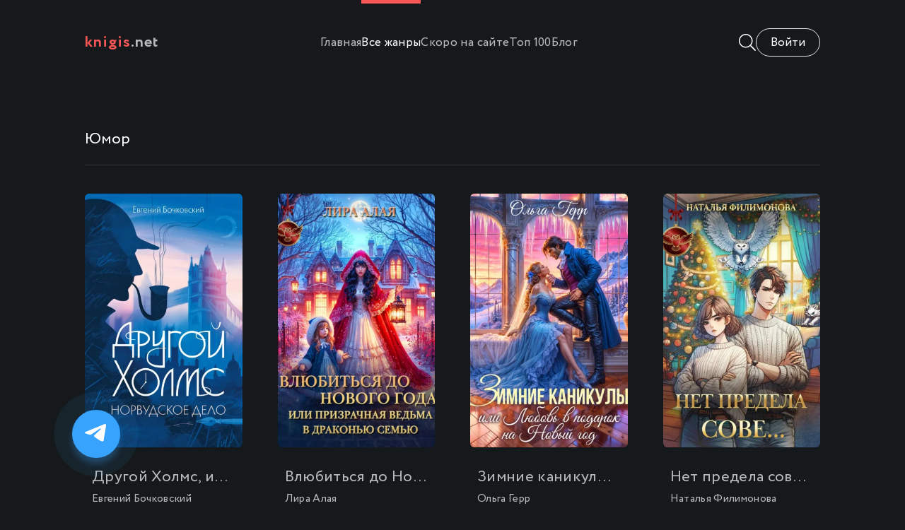

--- FILE ---
content_type: text/html; charset=utf-8
request_url: https://knigis.net/jumor/
body_size: 6328
content:
<!DOCTYPE html>
<html lang="ru">
<head>
	<title>Юмор » Скачать книги бесплатно без регистрации только полные версии в формате FB2 и EPUB</title>
<meta name="charset" content="utf-8">
<meta name="title" content="Юмор » Скачать книги бесплатно без регистрации только полные версии в формате FB2 и EPUB">
<meta name="description" content="Предлагаемый труд представляет собой альтернативный, порой ироничный взгляд на события, известные читателям по произведениям Артура Конан Дойла. 1892 год. Напряженные отношения Шерлока Холмса с лондонской полицией еще более обострились после появления первых рассказов Конан Дойла (о чем повествует">
<meta name="keywords" content="скачать книги бесплатно, скачать книги fb2, скачать книги epub">
<meta name="generator" content="DataLife Engine (https://dle-news.ru)">
<link rel="canonical" href="https://knigis.net/jumor/">
<link rel="alternate" type="application/rss+xml" title="Юмор » Скачать книги бесплатно без регистрации только полные версии в формате FB2 и EPUB RSS" href="https://knigis.net/jumor/rss.xml">
<link rel="alternate" type="application/rss+xml" title="Юмор » Скачать книги бесплатно без регистрации только полные версии в формате FB2 и EPUB RSS Turbo" href="https://knigis.net/jumor/rssturbo.xml">
<link rel="alternate" type="application/rss+xml" title="Юмор » Скачать книги бесплатно без регистрации только полные версии в формате FB2 и EPUB RSS Dzen" href="https://knigis.net/jumor/rssdzen.xml">
<link rel="search" type="application/opensearchdescription+xml" title="Скачать книги бесплатно без регистрации только полные версии в формате FB2 и EPUB" href="https://knigis.net/index.php?do=opensearch">
<link rel="preconnect" href="https://knigis.net/" fetchpriority="high">
<meta property="twitter:card" content="summary">
<meta property="twitter:title" content="Юмор » Скачать книги бесплатно без регистрации только полные версии в формате FB2 и EPUB">
<meta property="twitter:description" content="Предлагаемый труд представляет собой альтернативный, порой ироничный взгляд на события, известные читателям по произведениям Артура Конан Дойла. 1892 год. Напряженные отношения Шерлока Холмса с лондонской полицией еще более обострились после появления первых рассказов Конан Дойла (о чем повествует">
<meta property="og:type" content="article">
<meta property="og:site_name" content="Скачать книги бесплатно без регистрации только полные версии в формате FB2 и EPUB">
<meta property="og:title" content="Юмор » Скачать книги бесплатно без регистрации только полные версии в формате FB2 и EPUB">
<meta property="og:description" content="Предлагаемый труд представляет собой альтернативный, порой ироничный взгляд на события, известные читателям по произведениям Артура Конан Дойла. 1892 год. Напряженные отношения Шерлока Холмса с лондонской полицией еще более обострились после появления первых рассказов Конан Дойла (о чем повествует">
	<meta name="viewport" content="width=device-width, initial-scale=1.0" />
	<meta name="theme-color" content="#16191b">
	<link rel="preload" href="/templates/Knigis/css/common.css" as="style">
	<link rel="preload" href="/templates/Knigis/css/styles.css" as="style">
	<link rel="preload" href="/templates/Knigis/css/engine.css" as="style">
	<link rel="preload" href="/templates/Knigis/css/fontawesome.css" as="style">
	<link rel="preload" href="/templates/Knigis/webfonts/Circe-400.woff2" as="font" type="font/woff2" crossorigin>
	<link rel="preload" href="/templates/Knigis/webfonts/Circe-700.woff2" as="font" type="font/woff2" crossorigin>
    <link rel="preload" href="/templates/Knigis/webfonts/fa-light-300.woff2" as="font" type="font/woff2" crossorigin>
    
	<link rel="shortcut icon" href="/templates/Knigis/images/favicon.svg" />
	<link href="/templates/Knigis/css/common.css" type="text/css" rel="stylesheet" />
	<link href="/templates/Knigis/css/styles.css" type="text/css" rel="stylesheet" />
	<link href="/templates/Knigis/css/engine.css" type="text/css" rel="stylesheet" /> 
	<link href="/templates/Knigis/css/fontawesome.css" type="text/css" rel="stylesheet" />
</head>

<body>

	<div class="wrapper">

		<div class="wrapper-container wrapper-main">

			<header class="header vw100 anim" id="header">
				<div class="header__inner d-flex ai-center anim">
					<a href="/" class="logo header__logo"><span>Knigis</span>.net</a>
					<ul class="header__submenu d-flex jc-center flex-grow-1">
						<li><a href="/">Главная</a></li>
						<li><a href="#" class="is-active js-show-menu">Все жанры</a></li>
						<li><a href="/skoro-na-sajte/">Скоро на сайте</a></li>
						<li><a href="/top-knig.html">Топ 100</a></li>
						<li><a href="/blog/">Блог</a></li>
					</ul>
					
					<div class="header__search flex-grow-1 d-none">
						<form id="quicksearch" method="post">
							<input type="hidden" name="do" value="search">
							<input type="hidden" name="subaction" value="search">
							<div class="header__search-box">
								<input id="story" name="story" placeholder="Поиск по сайту..." type="text" autocomplete="off">
								<button type="submit" class="search-btn"><span class="fal fa-search"></span></button>
							</div>
						</form>
					</div>
					<button class="header__btn-search js-show-search"><span class="fal fa-search"></span></button>
					<div class="header__login d-flex ai-center">

<button class="header__login-btn header__login-btn--not-logged js-show-login">Войти</button>



<div class="login login--not-logged d-none">
	<div class="login__header d-flex jc-space-between ai-center">
		<div class="login__title stretch-free-width ws-nowrap">Войти <a href="/?do=register">Регистрация</a></div>
		<div class="login__close"><span class="fal fa-times"></span></div>
	</div>
	<form method="post">
	<div class="login__content">
		<div class="login__row">
			<div class="login__caption">Логин:</div>
			<div class="login__input"><input type="text" name="login_name" id="login_name" placeholder="Ваш логин"/></div>
			<span class="fal fa-user"></span>
		</div>
		<div class="login__row">
			<div class="login__caption">Пароль: <a href="https://knigis.net/index.php?do=lostpassword">Забыли пароль?</a></div>
			<div class="login__input"><input type="password" name="login_password" id="login_password" placeholder="Ваш пароль" /></div>
			<span class="fal fa-lock"></span>
		</div>
		<label class="login__row checkbox" for="login_not_save">
			<input type="checkbox" name="login_not_save" id="login_not_save" value="1"/>
			<span>Не запоминать меня</span>
		</label>
		<div class="login__row">
			<button onclick="submit();" type="submit" title="Вход">Войти на сайт</button>
			<input name="login" type="hidden" id="login" value="submit" />
		</div>
	</div>
	</form>
</div>
</div>
					<button class="header__btn-menu d-none js-show-menu"><span class="fal fa-bars"></span></button>
					
				</div>
				<div class="header__menu">
					<div class="header__menu-inner wrapper-container">
							<div class="nav-col">
								<div class="nav-title">Меню</div>
								<ul class="nav-menu">
									<li><a href="/top-knig.html">Топ 100</a></li>
									<li><a href="/blog/">Блог</a></li>
									<li><a href="skoro-na-sajte/">Скоро на сайте</a></li>
								</ul><br>
								<div class="nav-title">Жанры</div>
								<ul class="nav-menu">
									<li><a href="/biznes/">Бизнес</a></li>
									<li><a href="/detektivy/">Детективы</a></li>
									<li><a href="/detskie/">Детские</a></li>
									<li><a href="/dokumentalnye/">Документальные</a></li>
									<li><a href="/mistika/">Мистика</a></li>
									<li><a href="/obrazovanie/">Образование</a></li>
									<li><a href="/popadancy/">Попаданцы</a></li>
									<li><a href="/prikljuchenija/">Приключения</a></li>
									<li><a href="/proza/">Проза</a></li>
									<li><a href="/romany/">Романы</a></li>
									<li><a href="/trillery/">Триллеры</a></li>
									<li><a href="/fantastika/">Фантастика</a></li>
									<li><a href="/fjentezi/">Фэнтези</a></li>
									<li><a href="/jumor/">Юмор</a></li>
								</ul>
							</div>
</div>
				</div>
			</header>

			<!-- END HEADER -->

			<main class="content">

				

				
				
				
				<div class="sect">
					<div class="sect__header d-flex ai-center">
						
						<h2 class="sect__title">Юмор</h2>
						
						
					</div>
					<div class="sect__content grid-items">
						<a class="item item-poster grid-item" href="https://knigis.net/detektivy/6157-drugoj-holms-ili-velikij-syschik-glazami-ochevidcev-norvudskoe-delo.html">
	<div class="item-poster__img img-fit-cover img-responsive img-responsive--portrait">
		\
		
		<img src="/uploads/posts/2026-01/drugoj-holms-ili-velikij-syschik-glazami-ochevidcev_-norvudskoe-delo.webp" loading="lazy" alt="Другой Холмс, или Великий сыщик глазами очевидцев. Норвудское дело">
		<div class="item__play-btn anim"></div>
		<div class="item-poster__desc-btn anim js-show-info"><span class="fal fa-plus"></span></div>
	</div>
	<div class="item-poster__title ws-nowrap">Другой Холмс, или Великий сыщик глазами очевидцев. Норвудское дело</div>
	<div class="item__meta ws-nowrap">
		<span>Евгений Бочковский</span>
	</div>
</a><a class="item item-poster grid-item" href="https://knigis.net/romany/6108-vljubitsja-do-novogo-goda-ili-prizrachnaja-vedma-v-drakonju-semju.html">
	<div class="item-poster__img img-fit-cover img-responsive img-responsive--portrait">
		\
		
		<img src="/uploads/posts/2026-01/vljubitsja-do-novogo-goda-ili-prizrachnaja-vedma-v-drakonju-semju.webp" loading="lazy" alt="Влюбиться до Нового Года, или призрачная ведьма в драконью семью">
		<div class="item__play-btn anim"></div>
		<div class="item-poster__desc-btn anim js-show-info"><span class="fal fa-plus"></span></div>
	</div>
	<div class="item-poster__title ws-nowrap">Влюбиться до Нового Года, или призрачная ведьма в драконью семью</div>
	<div class="item__meta ws-nowrap">
		<span>Лира Алая</span>
	</div>
</a><a class="item item-poster grid-item" href="https://knigis.net/popadancy/6082-zimnie-kanikuly-ili-ljubov-v-podarok-na-novyj-god.html">
	<div class="item-poster__img img-fit-cover img-responsive img-responsive--portrait">
		\
		
		<img src="/uploads/posts/2026-01/zimnie-kanikuly-ili-ljubov-v-podarok-na-novyj-god.webp" loading="lazy" alt="Зимние каникулы, или Любовь в подарок на Новый год">
		<div class="item__play-btn anim"></div>
		<div class="item-poster__desc-btn anim js-show-info"><span class="fal fa-plus"></span></div>
	</div>
	<div class="item-poster__title ws-nowrap">Зимние каникулы, или Любовь в подарок на Новый год</div>
	<div class="item__meta ws-nowrap">
		<span>Ольга Герр</span>
	</div>
</a><a class="item item-poster grid-item" href="https://knigis.net/romany/6008-net-predela-sove.html">
	<div class="item-poster__img img-fit-cover img-responsive img-responsive--portrait">
		\
		
		<img src="/uploads/posts/2026-01/net-predela-sove.webp" loading="lazy" alt="Нет предела сове…">
		<div class="item__play-btn anim"></div>
		<div class="item-poster__desc-btn anim js-show-info"><span class="fal fa-plus"></span></div>
	</div>
	<div class="item-poster__title ws-nowrap">Нет предела сове…</div>
	<div class="item__meta ws-nowrap">
		<span>Наталья Филимонова</span>
	</div>
</a><a class="item item-poster grid-item" href="https://knigis.net/proza/5882-netipichnyj-hjeppi-jend.html">
	<div class="item-poster__img img-fit-cover img-responsive img-responsive--portrait">
		\
		
		<img src="/uploads/posts/2025-12/netipichnyj-hjeppi-jend.webp" loading="lazy" alt="Нетипичный хэппи-энд">
		<div class="item__play-btn anim"></div>
		<div class="item-poster__desc-btn anim js-show-info"><span class="fal fa-plus"></span></div>
	</div>
	<div class="item-poster__title ws-nowrap">Нетипичный хэппи-энд</div>
	<div class="item__meta ws-nowrap">
		<span>Люси Адамс</span>
	</div>
</a><a class="item item-poster grid-item" href="https://knigis.net/romany/5801-moj-groznyj-fitnes-boss.html">
	<div class="item-poster__img img-fit-cover img-responsive img-responsive--portrait">
		\
		
		<img src="/uploads/posts/2025-12/moj-groznyj-fitnes-boss.webp" loading="lazy" alt="Мой грозный фитнес-босс">
		<div class="item__play-btn anim"></div>
		<div class="item-poster__desc-btn anim js-show-info"><span class="fal fa-plus"></span></div>
	</div>
	<div class="item-poster__title ws-nowrap">Мой грозный фитнес-босс</div>
	<div class="item__meta ws-nowrap">
		<span>Анна Измайлова</span>
	</div>
</a><a class="item item-poster grid-item" href="https://knigis.net/romany/5788-pirozhok-dlja-volka.html">
	<div class="item-poster__img img-fit-cover img-responsive img-responsive--portrait">
		<div class="short-label"><i class="fal fa-star" aria-hidden="true"></i> Хит</div>\
		
		<img src="/uploads/posts/2025-12/pirozhok-dlja-volka.webp" loading="lazy" alt="Пирожок для волка">
		<div class="item__play-btn anim"></div>
		<div class="item-poster__desc-btn anim js-show-info"><span class="fal fa-plus"></span></div>
	</div>
	<div class="item-poster__title ws-nowrap">Пирожок для волка</div>
	<div class="item__meta ws-nowrap">
		<span>Кира Иствуд</span>
	</div>
</a><a class="item item-poster grid-item" href="https://knigis.net/proza/5787-vozmu-bossa-v-horoshie-ruki.html">
	<div class="item-poster__img img-fit-cover img-responsive img-responsive--portrait">
		<div class="short-label"><i class="fal fa-star" aria-hidden="true"></i> Хит</div>\
		
		<img src="/uploads/posts/2025-12/vozmu-bossa-v-horoshie-ruki.webp" loading="lazy" alt="Возьму босса в хорошие руки">
		<div class="item__play-btn anim"></div>
		<div class="item-poster__desc-btn anim js-show-info"><span class="fal fa-plus"></span></div>
	</div>
	<div class="item-poster__title ws-nowrap">Возьму босса в хорошие руки</div>
	<div class="item__meta ws-nowrap">
		<span>Наталья Ручей</span>
	</div>
</a><div class="pagination ignore-select d-flex jc-center ai-center" id="pagination">
	<div class="pagination__pages-btn"><span><span class="fal fa-chevron-left"></span></span></div>
	<div class="pagination__pages d-flex"><span>1</span> <a href="https://knigis.net/jumor/page/2/">2</a> <a href="https://knigis.net/jumor/page/3/">3</a> <a href="https://knigis.net/jumor/page/4/">4</a> <a href="https://knigis.net/jumor/page/5/">5</a> <a href="https://knigis.net/jumor/page/6/">6</a> <a href="https://knigis.net/jumor/page/7/">7</a> <a href="https://knigis.net/jumor/page/8/">8</a> <a href="https://knigis.net/jumor/page/9/">9</a> <a href="https://knigis.net/jumor/page/10/">10</a> <span class="nav_ext">...</span> <a href="https://knigis.net/jumor/page/22/">22</a></div>
	<div class="pagination__pages-btn"><a href="https://knigis.net/jumor/page/2/"><span class="fal fa-chevron-right"></span></a></div>
</div>
					</div>
				</div>
				

				
				

			</main>

			<!-- END CONTENT -->

			<footer class="footer d-flex ai-center">
				Все права защищены © 2024 KNIGIS.NET
				<ul class="footer__menu flex-grow-1 d-flex jc-flex-end">
					<li><a href="/contact.html">Контакты</a></li>
					<li><a href="/privacy.html">Политика конфиденциальности</a></li>
					<li><a href="/abuse.html">Правообладателям</a></li>
				</ul>
			</footer>

			<!-- END FOOTER -->

		</div>

		<!-- END WRAPPER-MAIN -->

	</div>

	<!-- END WRAPPER -->
	<noindex>
<a href="https://t.me/knigisclub" target="_blank" rel="nofollow">
	<div type="button" class="callback-bt">
    <div class="text-call">
        <img src="/templates/Knigis/images/telegram.svg" width="40px" height="100%" />
        <span>Мы в <br>Telegram</span>
    </div>
	</div>
</a>	
</noindex>	
	
	
<script src="/engine/classes/min/index.php?g=general3&amp;v=jhgc8"></script>
<script src="/engine/classes/min/index.php?f=engine/classes/js/jqueryui3.js,engine/classes/js/dle_js.js&amp;v=jhgc8" defer></script>
<script type="application/ld+json">{"@context":"https://schema.org","@graph":[{"@type":"BreadcrumbList","@context":"https://schema.org/","itemListElement":[{"@type":"ListItem","position":1,"item":{"@id":"https://knigis.net/","name":"Скачать книги бесплатно"}},{"@type":"ListItem","position":2,"item":{"@id":"https://knigis.net/jumor/","name":"Юмор"}}]}]}</script>
	<script src="/templates/Knigis/js/libs.js"></script>
	<script>
<!--
var dle_root       = '/';
var dle_admin      = '';
var dle_login_hash = '1302ca14d93b3baf10edc9d0c315120a27913ee1';
var dle_group      = 5;
var dle_skin       = 'Knigis';
var dle_wysiwyg    = '-1';
var quick_wysiwyg  = '0';
var dle_min_search = '2';
var dle_act_lang   = ["Да", "Нет", "Ввод", "Отмена", "Сохранить", "Удалить", "Загрузка. Пожалуйста, подождите..."];
var menu_short     = 'Быстрое редактирование';
var menu_full      = 'Полное редактирование';
var menu_profile   = 'Просмотр профиля';
var menu_send      = 'Отправить сообщение';
var menu_uedit     = 'Админцентр';
var dle_info       = 'Информация';
var dle_confirm    = 'Подтверждение';
var dle_prompt     = 'Ввод информации';
var dle_req_field  = ["Заполните поле с именем", "Заполните поле с сообщением", "Заполните поле с темой сообщения"];
var dle_del_agree  = 'Вы действительно хотите удалить? Данное действие невозможно будет отменить';
var dle_spam_agree = 'Вы действительно хотите отметить пользователя как спамера? Это приведёт к удалению всех его комментариев';
var dle_c_title    = 'Сообщить о нарушении авторских прав';
var dle_complaint  = 'Если книга нарушает авторские права, напишите нам об этом и администрация библиотеки примет меры!';
var dle_mail       = 'Ваш e-mail:';
var dle_big_text   = 'Выделен слишком большой участок текста.';
var dle_orfo_title = 'Укажите комментарий для администрации к найденной ошибке на странице:';
var dle_p_send     = 'Отправить';
var dle_p_send_ok  = 'Уведомление успешно отправлено';
var dle_save_ok    = 'Изменения успешно сохранены. Обновить страницу?';
var dle_reply_title= 'Ответ на комментарий';
var dle_tree_comm  = '0';
var dle_del_news   = 'Удалить статью';
var dle_sub_agree  = 'Вы действительно хотите подписаться на комментарии к данной публикации?';
var dle_unsub_agree  = 'Вы действительно хотите отписаться от комментариев к данной публикации?';
var dle_captcha_type  = '0';
var dle_share_interesting  = ["Поделиться ссылкой на выделенный текст", "Twitter", "Facebook", "Вконтакте", "Прямая ссылка:", "Нажмите правой клавишей мыши и выберите «Копировать ссылку»"];
var DLEPlayerLang     = {prev: 'Предыдущий',next: 'Следующий',play: 'Воспроизвести',pause: 'Пауза',mute: 'Выключить звук', unmute: 'Включить звук', settings: 'Настройки', enterFullscreen: 'На полный экран', exitFullscreen: 'Выключить полноэкранный режим', speed: 'Скорость', normal: 'Обычная', quality: 'Качество', pip: 'Режим PiP'};
var DLEGalleryLang    = {CLOSE: 'Закрыть (Esc)', NEXT: 'Следующее изображение', PREV: 'Предыдущее изображение', ERROR: 'Внимание! Обнаружена ошибка', IMAGE_ERROR: 'Не удалось загрузить изображение', TOGGLE_SLIDESHOW: 'Просмотр слайдшоу',TOGGLE_FULLSCREEN: 'Полноэкранный режим', TOGGLE_THUMBS: 'Включить / Выключить уменьшенные копии', ITERATEZOOM: 'Увеличить / Уменьшить', DOWNLOAD: 'Скачать изображение' };
var DLEGalleryMode    = 0;
var DLELazyMode       = 0;
var allow_dle_delete_news   = false;
var dle_search_delay   = false;
var dle_search_value   = '';
jQuery(function($){
FastSearch();
});
//-->
</script>

<script type="text/javascript" >
   (function(m,e,t,r,i,k,a){m[i]=m[i]||function(){(m[i].a=m[i].a||[]).push(arguments)};
   m[i].l=1*new Date();
   for (var j = 0; j < document.scripts.length; j++) {if (document.scripts[j].src === r) { return; }}
   k=e.createElement(t),a=e.getElementsByTagName(t)[0],k.async=1,k.src=r,a.parentNode.insertBefore(k,a)})
   (window, document, "script", "https://mc.yandex.ru/metrika/tag.js", "ym");

   ym(96852570, "init", {
        clickmap:true,
        trackLinks:true,
        accurateTrackBounce:true
   });
</script>
<noscript><div><img src="https://mc.yandex.ru/watch/96852570" style="position:absolute; left:-9999px;" alt="" /></div></noscript>

</body>
</html>

<!-- DataLife Engine Copyright SoftNews Media Group (https://dle-news.ru) -->


--- FILE ---
content_type: text/css
request_url: https://knigis.net/templates/Knigis/css/common.css
body_size: 2668
content:
/* 
Datalife Engine template, 
name: Moviexploration, creation date: 29 may 2022, version dle: 15 and higher
*/
:root {
	--bg: #16191b; --bg-darker: #171a1f; --bg-brighter: #475055;
	--tt: #fff; --tt-brighter: #fff; --tt-fader: #7a7a7a; --tt-fader-gray: #bbbbbb;
	--bdc: rgba(255,255,255,0.13); --bdc-lighter: rgba(255,255,255,0.9);
	--gradient: radial-gradient(circle closest-side at center, #2e3844 0%, transparent 100%);
	--gradient-top: linear-gradient(to top, #16191b 0%, transparent 100%);
	--accent: #f75757; --accent-text: #fff; --accent-2: #47d672; 
	--bsh: 0 20px 30px rgba(0,0,0,0.66);
	--btn-bg: #f75757; --btn-bg-hover: #cf4b4b; --btn-tt: #fff;
	--ui-bg: #16191b; --ui-bg-darker: #0f1114; --ui-bg-darkest: #0f1114;
	--ui-bg-accent: #0f1114; --ui-text-color-on-accent: #fff; --ui-bdc: #0f1114;
	--indent-negative: -120px;
	--indent: 120px;
	--max-width: 1366px;
}
@media screen and (max-width: 1220px) {
	:root {
		--indent-negative: -20px;
		--indent: 20px;
	}
}

/* RESET, BASIC UI SETTINGS
----------------------------------------------- */
* {background: transparent; margin: 0; padding: 0; outline: none; border: 0; box-sizing: border-box;}
ol, ul {list-style: none;}
table {border-collapse: collapse; border-spacing: 0;}
img, table, iframe, video, frame, embed, object {max-width: 100%;}
body {font: 17px 'Circe', sans-serif; line-height: normal; padding: 0; margin: 0;       
	color: var(--tt); background: var(--bg); 
	min-height: 100%; width: 100%; font-weight: 400; overflow-x: hidden; letter-spacing: 0.02em;}
a {color: var(--tt); text-decoration: none;}
a:hover, a:focus {color: var(--accent-2); text-decoration: none;}
h1, h2, h3, h4, h5 {font-weight: 700; font-size: 24px;}
::selection {background: #ff0000; color: #fff;}
b, strong, .bolder {font-weight: 900;}

button, select, textarea, input[type="text"], input[type="password"], input[type="button"], input[type="submit"] 
	{appearance: none; -webkit-appearance: none; font-size: 16px; font-family: inherit;}
button, .btn, input[type="button"], input[type="reset"], input[type="submit"], .form__btn, 
.qq-upload-button, .pm__links a, .usp__btn a {display: inline-flex; align-items: center; justify-content: center; 
	cursor: pointer; text-align: center; padding: 0 20px; height: 40px; font-size: 17px; font-weight: 400; 
	white-space: nowrap; background-color: var(--btn-bg); color:var(--btn-tt); border-radius: 20px; box-shadow: none;}
button:hover, .btn:hover, input[type="button"]:hover, input[type="reset"]:hover, input[type="submit"]:hover, 
.form__btn:hover, .qq-upload-button:hover, .pm__links a:hover, .usp__btn a:hover 
{background-color: var(--btn-bg-hover); color: var(--btn-tt); border-color: var(--btn-bg-hover);}
button:active, input[type="button"]:active, input[type="submit"]:active {box-shadow: inset 0 1px 4px 0 rgba(0,0,0,0.1);}
.color-btn, [class*=fr], [class*=plyr], [class*=owl-], [id*=mceu] {padding: 0; margin: 0; 
	line-height: normal; border: 0; box-shadow: none; background: none; border-radius: 0;}

input[type="text"], input[type="password"] {height: 40px; line-height: 40px; border-radius: 4px; padding: 0 15px;}
select {height: 40px; padding: 0 15px; display: block;}
select:not([multiple]) {background-image: url(../dleimages/chevron.svg); padding-right: 30px;
	background-repeat: no-repeat; background-position: right 15px top 50%; background-size: .6em auto;}
select option {padding: 6px 10px;}
select[multiple] {padding: 0 5px;}
textarea {padding: 15px; overflow: auto; vertical-align: top; resize: vertical;}
input[type="text"], input[type="password"], select, textarea {width: 100%; background-color: var(--ui-bg-darker); color: #fff; 
	box-shadow: inset 0 0 0 1px var(--ui-bdc), inset 1px 2px 5px rgba(0,0,0,0.5);}
input[type="text"]:focus, input[type="password"]:focus, textarea:focus 
	{box-shadow: inset 0 0 0 1px var(--accent), inset 1px 2px 5px rgba(0,0,0,0.1);}
input::placeholder, textarea::placeholder {color: #fff; opacity: 0.4; font-size: 15px;} 
input:focus::placeholder, textarea:focus::placeholder {color: transparent}

/* SNIPPETS
----------------------------------------------- */
.img-box, .img-wide, .img-responsive, .img-fit-cover {overflow: hidden; position: relative;}
.img-responsive {padding-top: 60%;}
.img-responsive--portrait {padding-top: 150%;}
.img-responsive-blog--portrait {padding-top: 50%;}
.img-box > img, .img-responsive > img {width: 100%; min-height: 100%; display: block;}
.img-responsive > img {position: absolute; left: 0; top: 0;}
.img-wide img, .img-wide > a {width: 100%; display: block;}
.img-fit-cover img {width: 100%; height: 100%; object-fit: cover;}
.clr {clear: both;}
.clearfix::after {content: ""; display: table; clear: both;}
.ws-nowrap {white-space: nowrap; overflow: hidden; text-overflow: ellipsis; display: block;}
.line-clamp {display: -webkit-box; -webkit-line-clamp: 2; -webkit-box-orient: vertical; overflow: hidden;}
.vw100 {margin:0 calc((100% - 100vw)/2); padding:0 calc((100vw - 100%)/2);}
.img-mask::before {content: ''; position: absolute; z-index: 1; left: 0; right: 0; bottom: 0; height: 60%; 
	background: linear-gradient(to top, #000 0%, transparent 100%); opacity: 0.8;}
.d-flex, .fx-row, #dle-content {display: flex; flex-wrap: wrap; flex-direction: row;}
.fd-column, .fx-col {flex-direction: column; flex-wrap: nowrap;} 
.jc-space-between, .fx-row {justify-content: space-between;}
.jc-flex-start, .fx-start, #dle-content {justify-content: flex-start;}
.jc-center, .fx-center {justify-content: center;}
.jc-flex-end {justify-content: flex-end;}
.ai-flex-start {align-items: flex-start;}
.ai-center, .fx-middle {align-items: center;}
.ai-flex-end {align-items: flex-end;}
.order-first {order: -1;}
.order-last {order: 10;}
.flex-grow-1, .fx-1, .stretch-free-width {flex: 1 1 0; max-width: 100%; min-width: 50px;}
.btn-icon, .centered-content {display: inline-flex; justify-content: center; align-items: center;}
.icon-at-left [class*="fa-"], .icon-left .icon {margin-right: 0.5em;}
.icon-at-right [class*="fa-"], .icon-right .icon {margin-left: 0.5em;}
.hidden, #dofullsearch, .form__header .form__btn, .comment-item__main .quote + br, .d-none {display: none;}
.anim, button, .btn, a, a img, .btn-accent, .header__btn-search {transition: all 0.2s linear;}

#dle-content, .grid-items {display: grid; grid-template-columns: repeat(auto-fill,minmax(200px,1fr)); grid-gap: 40px 50px;}
.grid-items-blog {display: grid; grid-template-columns: repeat(auto-fill,minmax(300px,1fr)); grid-gap: 40px 50px;}
.grid-items > *:not(.grid-item), #dle-content > *:not(.grid-item) {grid-column: 1 / -1;}

@font-face {font-family: 'Circe'; src: url('../webfonts/Circe-400.woff2') format('woff2');
	font-weight: 400; font-style: normal; font-display: swap;}
@font-face {font-family: 'Circe'; src: url('../webfonts/Circe-700.woff2') format('woff2');
	font-weight: 700; font-style: normal; font-display: swap;}

.item-slide__text, .site-desc, .pmovie__devices, .pmovie__caption, .pmovie__caption {color: var(--tt-fader);}
.logo {color: var(--tt-brighter);}
.logo, .pmovie__header-main h1 {font-weight: 700;}
.pmovie__text, .header__btn-menu, .header__submenu a, .header__login-pm,  
.nav-menu a:not(:hover), .sect__menu a:not(:hover), .item__meta,
.pmovie__list, .pmovie__text, a:not(:hover) {color: var(--tt-fader-gray);}

.item-slide__img:hover .item__play-btn {opacity: 0 !important;}
.item:hover .item__play-btn, .item:hover .item-poster__desc-btn {opacity: 1;}
.item-poster__desc-btn:hover {color: var(--accent-2); border-color: var(--accent-2); transform: scale(1.3,1.3);}
.item__btn-trailer:hover, .item__btn-trailer:focus {color: var(--accent-2);}


--- FILE ---
content_type: text/css
request_url: https://knigis.net/templates/Knigis/css/styles.css
body_size: 7734
content:

/* BASIC LAYOUT
----------------------------------------------- */
.wrapper {min-width: 320px; position: relative;}
.wrapper::before {content: ''; position: absolute; left: 0%; top: 0; z-index: 3;
	background: var(--gradient); width: 100%; padding-top: 100%; box-sizing: border-box;} 
.wrapper-container {max-width: var(--max-width); padding: 0 var(--indent); margin: 0 auto; position: relative; z-index: 20;}
.content {min-height: calc(100vw - 200px); padding-top: 60px; padding-bottom: 80px;}
.header__inner {gap: 30px;} 
.header {position: sticky; left: 0; top: 0; z-index: 100;}
.header.sticky {transform: translateY(-150%);}
.header.is-active, .menu-is-opened .header {background-color: var(--bg); box-shadow: 0 0 15px rgba(0,0,0,0.6);}
.header.is-active .header__inner {border-color: transparent;}
.menu-is-opened .header {transform: none !important;}
.menu-is-opened .header__inner {border-color: var(--bdc) !important;}
.footer {padding: 30px 0; gap: 30px; border-top: 1px solid var(--bdc);}

#scrolltop {position: fixed; width: 60px; height: 60px; line-height: 60px; right: 10px; bottom: 10px;
	z-index: 990; display: none; background-color: var(--bg); color: var(--tt-fader); 
	cursor: pointer; font-size: 24px; border-radius: 50%; text-align: center; box-shadow: 0 5px 10px rgba(0,0,0,0.5);}


/* HEADER, NAV
----------------------------------------------- */
.logo {display: block; text-transform: lowercase; font-size: 22px; letter-spacing: 1px;}
.logo span {color: var(--accent);}
.header__btn-search {font-size: 24px; padding: 0; background: none !important; width: 24px;}
.header__submenu {gap: 50px;}
.header__submenu a {display: flex; align-items: center; height: 120px;}
.header__submenu a:hover, .header__submenu a.is-active {color: var(--tt); box-shadow: inset 0 5px var(--accent)}
.search-is-opened .header__search {display: block;}
.search-is-opened .header__submenu {display: none;}
.is-active1, .header__submenu a.is-active:hover, .header__btn-search:hover {color: var(--accent) !important;}

.header__search-box {position:relative; margin: 40px 0;}
.header__search-box input, .header__search-box input:focus {padding: 0 60px 0 13px; border-radius: 3px; 
	background: rgba(255,255,255,0.1); box-shadow: none; color: #fff;}
.header__search-box input:not(:focus)::placeholder {color: var(--tt-fader-gray); opacity: 1; font-size: 17px;} 
.header__search-box button {position:absolute; right: 0; top: 0; padding: 0; 
	background: none; color: var(--tt-fader-gray); font-size: 18px; width: 50px;}

.header__login-btn--not-logged, .btn-bd, .pmovie__fav {background: none; border: 1px solid var(--bdc-lighter);}
.header__login-pm {position: relative; font-size: 24px; margin-right: 20px;}
.header__login-pm::after {content: ''; width: 8px; height: 8px; border-radius: 50%; 
	background-color: var(--accent); position: absolute; right: -1px; top: 3px;}
.header__login-btn--logged {padding: 0; display: block; width: 40px; height: 40px; border-radius: 50%;}
.header__login-pm:not(.header__login-pm--0)::after {animation: pmNew 1s infinite linear; animation-direction: alternate;}
@keyframes pmNew {
	from {background-color: #7ae026; box-shadow: 0 0 0 0 rgba(81, 175, 5,1);}
	to {background-color: #51af05; box-shadow: 0 0 0 10px rgba(81, 175, 5,0);}
}

.header__menu {position: absolute; left: 0; top: 100%; width: 100%; display: none;
	height: calc(100vh - 120px); background-color: var(--bg); overflow-x: hidden; overflow-y: auto;}
.header__menu-inner {padding-top: 40px; padding-bottom: 40px; display: grid; gap: 30px; 
	grid-template-columns: repeat(auto-fit,minmax(260px,1fr));}
.nav-title {font-size: 22px; margin-bottom: 20px; color: var(--tt);}
.nav-menu + .nav-title {margin-top: 30px;}
.nav-menu li + li {margin-top: 10px;}
.nav-menu {column-gap: 30px; column-width: 240px; break-inside: avoid;}
.nav-menu li span {margin-left: 10px; color: var(--tt-fader-gray); font-size: 15px; opacity: 0.6;}


/* SECTION
----------------------------------------------- */
.sect:not(:last-child) {margin-bottom: 80px;}
.sect__header {margin-bottom: 40px; border-bottom: 1px solid var(--bdc);}
.sect__title {font-size: 1.3em; font-weight: 400; padding-bottom: 20px;}
.sect__menu {gap: 40px; margin-bottom: -1px;}
.sect__menu a, .sect__menu span {display: inline-block; height: 53px; padding-top: 4px; position: relative;}
.sect__menu span {box-shadow: inset 0 -2px var(--accent-2);}
.sect__menu span::after {content: ''; width: 120%; height: 6px; filter: blur(10px); 
	position: absolute; left: -10%; bottom: 0px; background-color: var(--accent-2); opacity: 0.6;}
.sect--slider, .sect--carousel .sect__content {margin: 0 110px;}
.sect--carousel .sect__content:not(.owl-carousel), .sect--slider:not(.owl-carousel) {display: flex; overflow: hidden;}
.sect__content > .item-poster--carousel {width: calc((100% - 80px)/5); flex-shrink: 0; margin-right: 20px;}
.sect--carousel .sect__content:not(.owl-carousel) .item-poster__img, 
.sect--slider:not(.owl-carousel) .item-slide {box-shadow: none;}
.sect--slider > .item-slide {width: 100%; flex-shrink: 0;}
.site-desc {display: grid; grid-gap: 20px; line-height: 1.7;}
.site-desc h1, .site-desc h2, .site-desc h3 {font-weight: 400; font-size: 1.3em; color: var(--tt-fader-gray);}
.site-desc a {text-decoration: underline; color: var(--tt);}
.site-desc ul li {position: relative; padding-left: 25px; margin-left: 25px;}
.site-desc ul li::before {content:"\f00c"; font-weight: 300; font-family:'Font Awesome 5 Pro'; 
	color: var(--accent-2); position: absolute; left: 0; top: 0;}


/* COMMON ITEM
----------------------------------------------- */
.item__play-btn {position: absolute; left: 0; top: 0; width: 100%; height: 100%; z-index: 5; 
	display: grid; place-items: center; background-color: rgba(0,0,0,0.5); opacity: 0;}
.item__play-btn span {font-size: 22px; width: 70px; height: 70px; border-radius: 50%; padding-left: 3px;
	display: grid; place-items: center; border: 2px solid var(--tt); color: var(--tt);}
.item__meta {font-size: 0.9em;}
.item__rating {position: relative; background: url(../dleimages/rating.svg); margin-right: -10px; top: 2px;
	height: 17px; width: 85px; display: inline-block; transform: scale(0.8,0.8); transform-origin: 0 center;}
.item__rating-fill {position: absolute; left: 0; top: 0; height: 100%; z-index: 1; 
	background: url(../dleimages/rating.svg) 0 -34px repeat-x;}
.item__btns {margin-top: 15px; padding-top: 20px; border-top: 1px solid var(--bdc); gap: 20px;}
.item__btn-trailer {padding: 0; background: none !important;}
.item__btn-watch {padding: 0 20px; box-shadow: var(--bsh); height: 46px; border-radius: 23px; gap: 10px;}
.item__btn-watch .fa-play {height: 20px; width: 20px; border-radius: 50%; display: grid; place-items: center; 
	border: 1px solid #fff; font-size: 8px; padding-left: 1px; position: relative; top: -2px;}
.item__rating-likes {width: 34px; height: 34px; border-radius: 50%; display: grid; place-items: center; 
	color: var(--accent-2); border: 2px solid var(--accent-2); padding-top: 2px; font-size: 15px;}
	

/* SLIDER ITEM
----------------------------------------------- */
.sect--slider {margin: 0 180px;}
.item-slide .item__play-btn {background: linear-gradient(to top, rgba(0,0,0,0.5) 0%, transparent 100%); opacity: 1;}
.item-slide .item__play-btn span {width: 100px; height: 100px; font-size: 28px;}
.item-slide {gap: 30px; background-color: var(--bg-darker); box-shadow: var(--bsh); min-height: 345px;
	border-radius: 15px; padding: 27px 30px 30px 300px; margin-top: 50px; position: relative;}
.item-slide__img {width: 240px; height: 360px; display: block; box-shadow: var(--bsh); 
	position: absolute; left: 30px; top: -50px; border-radius: 6px;}
.item-slide__title {font-size: 1.3em; margin-right: 15px;}
.item-slide__text {-webkit-line-clamp: 3; margin-top: 15px; font-size: 16px; text-align: justify;}
.item-slide__bottom {margin-top: 20px; padding-top: 15px; border-top: 1px solid var(--bdc);}
.item-slide__actors {gap: 10px; flex-wrap: nowrap; overflow: hidden; margin-right: 30px;}
.item-slide__actors img {width: 34px; height: 34px; border-radius: 50%; flex-shrink: 0;}


/* POSTER ITEM
----------------------------------------------- */
.sect--carousel .item-poster__title {font-size: 1em; position: absolute; left: 0; right: 0; bottom: 0; 
	padding: 20px; z-index: 3; padding-right: 40px; line-height: 1.2;}
.sect--carousel .item-poster__img {margin: 0;}
.sect--carousel .item__rating-likes {position: absolute; right: 5px; bottom: 17px; z-index: 4; 
	font-size: 13px; width: 30px; height: 30px; border-width: 1px;}
.item-poster .item__meta {margin-top: 3px; padding: 0 10px;}
.item-poster {display: block;}
.item-poster__img {margin-bottom: 25px; border-radius: 6px; box-shadow: none;}
.item-poster__title {font-size: 1.3em; position: relative; z-index: 5; padding: 0 10px;}
.item-poster__desc-btn {font-size: 16px; cursor: pointer; position: absolute; right: 15px; top: 15px; z-index: 10; 
	display: grid; place-items: center; border: 2px solid var(--tt); color: var(--tt); 
	width: 30px; height: 30px; border-radius: 50%; opacity: 0;}

.poster-ext.not-loaded {display: flex; padding: 30px; flex-direction: column; justify-content: center;}
.poster-ext.not-loaded::before {height: 100%; top: 0; margin: 0;}
.poster-ext {position: fixed !important; z-index: 999; top: 0; height: 100vh; width: 400px; right: 0px; 
	background-color: var(--bg); padding: 30px; overflow: hidden;}
.pop-left .poster-ext {right: auto; left: 0;}
.poster-ext:not(.not-loaded):after {content: ''; position: absolute; left: 0; bottom: 0; width: 100%; height: 100px; background: var(--gradient-top);}
.not-loaded {overflow: hidden; position: relative; text-align: center;}
.not-loaded::after {content: 'Загрузка...'; display: inline-block; position: relative; z-index: 1; font-size: 24px;}
.not-loaded::before {background: repeating-linear-gradient(45deg,#000,#000 10px,#111 10px,#111 20px); 
	animation: move 10s infinite linear; animation-direction: alternate; content: ''; width: 200%; height: 20px; 
	position: absolute; left: 0; top: 50%; margin-top: -10px;}
@keyframes move {
	from {transform: translateX(-50%);}
	to {transform: translateX(0%);}
}
.poster-ext .not-shown-ajax, .poster-ext .pmovie__header-main h1 a, .poster-ext .item__btns, 
.poster-ext .item__meta, .poster-ext .item__rating-likes {display: none !important;}
.poster-ext .pmovie__header {padding: 0; background: none; box-shadow: none; margin-bottom: 20px;}
.poster-ext .pmovie__header-main h1 {font-size: 22px; font-weight: 400;}


/* FOOTER, PAGINATION
----------------------------------------------- */
.footer__menu {gap: 50px;}

.pagination {gap: 30px; text-align: center; padding-top: 50px;}
.pagination__pages {gap: 5px;}
.pagination__pages a, .pagination__pages span, .pagination__pages-btn a, .pagination__pages-btn > span 
{display: grid; place-items: center; width: 46px; height: 46px; border-radius: 50%;}
.pagination__pages span:not(.nav_ext) {background-color: var(--accent); color: var(--accent-text); margin: 0 5px;}
.pagination__pages-btn > span, .pagination__pages-btn a {border: 1px solid var(--bdc-lighter);}


/* INNER PAGE
----------------------------------------------- */
.pmovie__grid {display: grid; grid-template-columns: 240px minmax(0,1fr); gap: 30px 50px; margin: -10px 0 60px 0; 
	grid-template-areas: "pleft pheader" "pleft pmain" "pleft pbottom"; align-items: start; align-content: start;}
.pmovie__grid__blog {display: grid; margin: -10px 0 60px 0; 
	grid-template-areas: "pleft pheader" "pleft pmain" "pleft pbottom"; align-items: start; align-content: start;}
.pmovie__header {grid-area: pheader; border-radius: 15px; padding: 30px; background-color: var(--bg-darker); box-shadow: none;}
.pmovie__left {grid-area: pleft;}
.pmovie__main {grid-area: pmain;}
.pmovie__bottom {grid-area: pbottom;}

.pmovie__img {width: 240px; height: 360px; border-radius: 6px; box-shadow: none;}
.pmovie__fav {margin-top: 20px; margin-bottom: 50px; width: 100%; padding: 0;}
.pmovie__fav a {display: flex; align-items: center; justify-content: center; height: 100%; gap: 10px;}
.pmovie__subtitle {margin-bottom: 20px;}
.pmovie__devices li {text-align: center; font-size: 0.7em; text-transform: uppercase;}
.pmovie__devices [class*=fa] {display: block; height: 40px; font-size: 38px;}
.pmovie__devices li:last-child [class*=fa] {font-size: 30px; padding-top: 6px;}
.pmovie__caption {margin-top: 20px; font-size: 0.9em;}
.pmovie__rating-likes {position: absolute; left: 10px; right: 10px; bottom: 10px; z-index: 10; gap: 20px;}
.pmovie__rating-likes > * {display: flex; align-items: center; height: 40px; gap: 10px; font-weight: 400;}
.pmovie__rating-likes .fal {background-color: #5d9b42; color: #fff; display: grid; place-items: center; 
	width: 40px; height: 40px; border-radius: 50%;}
.pmovie__rating-likes > * + * .fal {background-color: #ea162a;}

.pmovie__header-main h1 {font-size: 30px; letter-spacing: 2px;}
.pmovie__header-main h1 a {margin-left: 10px; font-size: 16px;}
.pmovie__original {text-transform: uppercase; font-size: 0.8em; letter-spacing: 1px; margin-top: 5px;}
.pmovie__original a {color: #47d672;}
.pmovie__original a:hover {text-decoration: underline; color: #47d672;}
.pmovie__header-main .item__rating-likes {margin: 0 15px 0 30px; position: relative; top: -2px;}
.pmovie__actors {gap: 10px;}
.pmovie__actors img {width: 40px; height: 40px; border-radius: 50%;}
.pmovie__list {display: grid; grid-gap: 8px; font-size: 15px; 
	margin-top: 20px; padding-top: 15px; border-top: 1px solid var(--bdc);}
.pmovie__list a {color: #47d672;}
.pmovie__list a:hover {text-decoration: underline; color: #47d672;}
.pmovie__list li > span:first-child {color: var(--tt);}
.pmovie__text {margin: 0;}

.pmovie__player {position: relative; margin-bottom: 50px;}
.tabs-block__content {background-color: #000;}
.pmovie__complaint {position: absolute; right: 0; top: 10px; white-space: nowrap;}
.pmovie__complaint a {color: #eb2121; border-bottom: 1px dotted #eb2121;}
.tabs-block__select span {cursor: pointer; display: inline-block;}
.tabs-block__select span {height: 40px; line-height: 40px; padding: 0 20px;	margin-right: 10px; background-color: #f75757; color: #fff; font-weight: 400;}
.tabs-block__select span.is-active, .tabs-block__select span a:hover {color: #fff;}


/* TEXT BLOCK, TYPOGRAPHY, VIDEO BLOCK
----------------------------------------------- */
.full-text {line-height: 1.6; font-size: 17px; word-wrap: break-word;}
.full-text a {text-decoration: underline; color: #5278b1;}
.full-text img:not(.emoji), .full-text p, .full-text h1, .full-text h2, .full-text h3, .full-text h4, .full-text h5, 
.full-text > ul, .full-text > ol, .full-text table, .page__title {margin-bottom: 20px;}
.full-text > img[style*="left"], .full-text > .highslide img[style*="left"] {margin:0 10px 10px 0;}
.full-text > img[style*="right"], .full-text > .highslide img[style*="right"] {margin:0 0 10px 10px;}
.full-text > ul li, .full-text > ol li {padding-left: 60px; position: relative;}
.full-text > ul li:before {content: ''; width: 8px; height: 8px; border-radius: 50%; 
	border: 3px solid var(--accent); position: absolute; top: 5px; left: 34px;}
.full-text > ol {counter-reset: num;}
.full-text > ol li:before {content: counter(num); counter-increment: num; background-color: var(--accent); color: #fff; 
	position: absolute; top: -2px; left: 17px; width: 24px; height: 30px; font-size: 14px; font-weight: 700;
	display: flex; justify-content: flex-end; align-items: center; padding-right: 6px; box-sizing: border-box;}
.full-text > ol li:after {content: ''; border: 10px solid transparent; border-left-color: var(--accent); 
	position: absolute; left: 41px; top: -2px; transform: scale(0.66,1.5); transform-origin: 0 0;}
.full-text > ul li + li, .full-text > ol li + li {margin-top: 10px;}
.full-text table, .video-inside > * {width:100%;}
.full-text table tr td {padding:10px; border:2px solid #fff;}
.full-text table tr:nth-child(2n+1) {background-color:#f2f6f9;} 
.full-text table tr:nth-child(1) {background-color:#cee0ed;}
.full-text table img:not(.emoji) {margin:0; max-width:350px}
.full-text > *:last-child {margin-bottom: 0;}
.video-responsive {padding-top: 60%; position: relative;}
.video-responsive > iframe, .video-responsive > video {position: absolute; left: 0; top: 0; width: 100%; height: 100%;}
.full-text h1, .full-text h2, .full-text h3, .full-text h4, .full-text h5 {font-size: 21px;}
.full-text iframe {width: 100%; height: 400px; margin-bottom: 20px;}
.short-label {background-color: #47d672; color: #fff; padding: 6px 12px; border-radius: 6px;
position: absolute; left: 10px; top: 10px; z-index: 10; font-size: 14px; font-weight: 500;}
.coming-soon {background-color: #f75757; color: #fff; padding: 6px 12px; border-radius: 6px;
position: absolute; left: 90px; top: 10px; z-index: 10; font-size: 14px; font-weight: 500;}


/* COMMENTS
----------------------------------------------- */
.page__comments {margin: 0;}
.page__comments-list {padding: 0;}
.page__comments-list--not-comments {padding: 0; border: 0;}
.add-comments-form.form {padding: 0; margin-bottom: 40px; display: none;}
.add-comments-form .form__input, .add-comments-form__input, .add-comments-form .form__textarea-inside textarea, 
.mass_comments_action select {border-radius: 0; background-color: var(--ui-bg-darker);}
.add-comments-form__input {margin-left: 20px;}
.add-comments-form .d-none, .comments_subscribe + br {display: none;}
.mass_comments_action {display: none; align-items: center; max-width: 800px; white-space: nowrap; margin-bottom: 20px;}
.mass_comments_action select {flex: 1 1 0; margin: 0 -8px 0 20px;}
.mass_comments_action .bbcodes {border-radius: 0; padding: 0 10px;}
.show-comms > a {display: inline-block; font-weight: 400; color: var(--accent);}
.page__comments-header {margin-bottom: 30px; gap: 15px;}

.comment-item__title {font-size: 18px; margin-bottom: 20px;}
.comment-item {margin-bottom: 20px; padding-bottom: 20px; border-bottom: 1px solid var(--bdc);}
.comment-item__img {width: 40px; height: 40px; border-radius: 50%; margin-right: 10px;}
.comment-item__letter {width: 100%; height: 100%; text-transform: uppercase; font-weight: 700; 
	position: absolute; left: 0; top: 0; z-index: 5; color: #fff; font-size: 18px;}
.comment-item__author {font-size: 14px; color: var(--accent-2);}
.comment-item__date {color: var(--tt-fader); margin-top: 4px; font-size: 14px;}
.comment-item__main {margin: 8px 0 6px 0; font-size: 16px; color: var(--tt-fader-gray);}
.comment-item__rating {white-space: nowrap; font-size: 14px;}
.comment-item__rating a {margin-left: 6px;}
.comment-item__rating a > span:first-child {color: #6ab04c; margin-right: 2px;}
.comment-item__rating a:last-child > span:first-child {color: #eb4d4b;}
.comment-item__reply a {font-size: 12px; margin-right: 20px; color: var(--tt-fader);}
.comment-item__reply a .fal {margin-left: 5px;}
.comment-item__reply + .comment-item__reply a .fal {margin-left: 0; margin-right: 5px;}
.comment-item__controls {text-align: right; font-size: 12px; margin-right: -15px;}
.comment-item__controls li {display: inline-block; vertical-align: middle; margin: 0 0 0 10px; height: 16px; line-height: 16px;}
.comment-item__controls a:not(:hover) { color: var(--tt-fader);}
.comment-item__footer a:hover {text-decoration: underline;}
.comment-item__rating a:hover > span:first-child {text-decoration: none;}
.comment-item__controls .checkbox {transform: scale(0.8,0.8); margin-left: 5px;}

@media screen and (min-width: 1220px) {
	.comment-item {padding-left: 55px; position: relative;}
	.comment-item__img {margin: 0; position: absolute; left: 0; top: 0;}
	.comment-item__meta {display: flex; gap: 10px;}
	.comment-item__date {margin: 0; font-size: 17px;}
	.comment-item__author, .comment-item__main, .comment-item__reply a {font-size: 17px;}
	.wrapper::before {animation: blink 20s infinite ease-in-out; animation-direction: normal; will-change: transform;
		--gradient: radial-gradient(circle closest-side at center, #2e3844 0%, transparent 100%);}
	@keyframes blink {
		0% {transform: translateX(0%); opacity: 1;}
		25% {transform: translateX(-75%); opacity: 0;}
		50% {transform: translateX(0%); opacity: 1;}
		75% {transform: translateX(75%); opacity: 0;}
		0% {transform: translateX(0%); opacity: 1;}
	}
}


/* LOGIN
----------------------------------------------- */
.login {position: fixed; z-index: 999; left: 50%; top: 50%; transform: translate(-50%,-50%); overflow: hidden;
	background-color: var(--ui-bg); border-radius: 4px; width: 400px; 
	box-shadow: 0 0 0 10px rgba(255,255,255,0.2), 0 15px 45px rgba(0,0,0,1);}
.login__header {padding: 20px 40px; background-color: var(--ui-bg-darker);}
.login__title {font-size: 18px; font-weight: 400; padding: 1px 0; text-transform: capitalize;}
.login__close {cursor: pointer; font-size: 24px; opacity: 0.6; margin-left: 20px;}
.login__title a {border-bottom: 1px dotted var(--tt-fader); margin-left: 10px; font-weight: 400; color: var(--tt-fader);}
.login__content {padding: 20px 40px;}
.login__row {margin-bottom: 20px; position: relative; display: block; font-size: 16px; color: var(--tt-fader);}
.login__caption {font-size: 16px; color: var(--tt); margin-bottom: 10px;}
.login__caption a {text-decoration: underline; margin-left: 6px; color: var(--accent);}
.login__input input {padding-left: 40px;}
.login__row .fal {opacity: 0.5; position: absolute; left: 0; bottom: 0; line-height: 40px; width: 40px; text-align: center;}
.login__row button {width: 100%;}
.login__social {background-color: var(--ui-bg-darker); padding: 20px 40px; text-align: center;}
.login__social-caption {font-size: 11px; text-transform: uppercase; margin-bottom: 10px;}
.login__social-btns a {display:inline-block; margin: 0 3px; vertical-align:top;}
.login__social-btns img {display:block; width:30px; height: 30px; border-radius: 50%;}
.login__avatar {width: 40px; height: 40px; border-radius: 50%; margin-right: 10px;}
.login__menu {padding-left: 35px; padding-right: 35px; margin-bottom: -10px;}
.login__menu li {flex: 1 1 0; min-width: auto; max-width: 100%; margin: 0 5px 10px 5px;}
.login__menu a {display: block; border-radius: 6px; padding: 10px; text-align: center; white-space: nowrap;
	background-color: var(--ui-bg-darker); box-shadow: inset 0 0 10px rgba(0,0,0,0.1); font-size: 15px;}
.login__menu .fal {display: block; height: 30px; font-size: 24px; opacity: 0.3;}


/**
 * Owl Carousel v2.3.4
 * Copyright 2013-2018 David Deutsch
 * Licensed under: SEE LICENSE IN https://github.com/OwlCarousel2/OwlCarousel2/blob/master/LICENSE
 */
 .owl-carousel {position: relative; z-index: 1; user-select: none;}
 .owl-stage-outer {position: relative; overflow: hidden;}
 .owl-stage {display:flex; justify-content:flex-start; will-change: transform;}
 .owl-nav.disabled, .owl-dots.disabled {display: none;}
 .owl-carousel .animated {animation-duration: 0.6s; animation-fill-mode: both; position: relative;}
 .owl-animated-in {z-index: 0;}
 .owl-animated-out {z-index: 1;}
 .owl-carousel .fadeOut {animation-name: fadeOut;}
 @keyframes fadeOut { 0% {opacity: 1;} 100% {opacity: 0;} }
 .owl-carousel .fadeIn {animation-name: fadeIn;}
 @keyframes fadeIn { 0% {opacity: 0;} 100% {opacity: 1;} }
 
 .owl-nav {position: absolute; left: 0; right: 0; top: 50%;}
 .owl-prev, .owl-next {display: flex; cursor: pointer; width: 50px; height: 50px; border-radius: 50%; margin-top: -25px; 
	border: 1px solid var(--bdc-lighter); color: var(--tt); position: absolute; top: 0; font-size: 24px;}
 .owl-prev {left: -110px; padding-right: 5px;}
 .owl-next {right: -110px; padding-left: 5px;}
 .owl-prev:hover, .owl-next:hover {border-color: var(--accent); color: var(--accent); background: none;}
 .owl-dots {text-align: center; position: absolute; left: 0; right: 0; bottom: -37px;}
 .owl-dot {display: inline-block; width: 16px; height: 16px; border-radius: 50%; 
	cursor: pointer; background: var(--bg); margin: 0 5px;}
.owl-dot.active, .owl-dot:hover {background: var(--accent);}
	
.sect--slider .owl-nav {left: auto; top: -20px;}
.sect--slider .owl-nav button {margin-top: 0;}
.sect--slider .owl-next {right: 0;}
.sect--slider .owl-prev {right: 70px; left: auto;}
.owl-stage-outer {overflow: visible;}
.slider-ready .owl-item:not(.active) {opacity: 0.25; filter: grayscale(0.6); pointer-events: none;}
.owl-item {transition: opacity .3s linear;}
@media screen and (min-width: 1220px) {
	.slider-ready .sect--slider .owl-item:not(.active) {opacity: 0.9; filter: grayscale(0.8);}
	.slider-ready .sect--slider .owl-item:not(.active) .item-slide * {opacity: 0.8;}
	.slider-ready .sect--slider .owl-item:not(.active) {transform-style: preserve-3d; perspective: 1000px;} 
	.slider-ready .sect--slider .owl-item:not(.active) .item-slide {transform: rotateY(30deg) scale(0.8,0.8); 
		transform-origin: right center;}
	.slider-ready .sect--slider .owl-item.active ~ .owl-item .item-slide {transform: rotateY(-30deg) scale(0.8,0.8); 
		transform-origin: left center;}
	.slider-ready .sect--slider .owl-item:not(.active) .item__play-btn {opacity: 0;}
	.slider-ready .sect--slider .owl-item:not(.active) .item-slide__img {top: 30px; height: 280px;}
}


/* ADAPTIVE, MOBILE MENU
----------------------------------------------- */
.overlay {position: fixed; z-index: 998; left: 0; top: 0; width: 100%; height: 100%; 
	opacity: 0.6; background-color: #000; cursor: pointer; display: none;}
.mobile-menu {width: 280px; height: 100%; overflow-x: hidden; overflow-y: auto;
	padding: 10px 20px; z-index: 999; position: fixed; left: -320px; top: 0; transition: left .4s; 
	background: var(--bg-3); color: #fff;}
.mobile-menu.is-active {left: 0;}
.mobile-menu-close {cursor: pointer; display: block; left: 280px; top: -40px; position: fixed; z-index: 999;
	width: 40px; height: 40px; line-height: 40px; text-align: center; font-size: 18px; opacity: 0;
	background-color: #e84e36; color: #fff; transition: top .4s, opacity .4s;}
.mobile-menu-close.is-active {top: 0px; opacity: 1;}
body.mobile-menu-is-opened {overflow: hidden; width: 100%; height: 100%;}
.mobile-menu .header__menu, .mobile-menu .side-block__menu-hidden {margin: 0; padding: 10px 20px; display: block; background: var(--bg-3); 
	width: calc(100% + 40px); margin: -10px -20px 25px -20px; max-width: none;}
.mobile-menu .header__menu > li {width: 100%; margin: 0; padding: 0;}
.mobile-menu .header__menu > li > a {height: 40px; color: #fff;}
.mobile-menu .header__menu-hidden {background-color: var(--bg); position: static; width: calc(100% + 40px);
	opacity: 1; visibility: visible; transform: none; border: 0; margin: 10px -20px; padding: 20px;}

@media screen and (max-width: 1220px) {
	body {background-image: none;}
	.wrapper-container {max-width:1000px;}
	.header .header__submenu {display: none;}
	.header__btn-menu {display: flex; background: none !important; font-size: 28px; width: 28px; padding: 0; color: var(--tt);}
	.header__inner {height: 120px;}
	.header__logo {min-width: 100px; max-width: 100%; flex: 1 1 0;}
	.search-is-opened .header__logo {display: none;}
	.header__search-box {margin: 0;}
	.sect--slider {margin: 0;}
	.sect__content > .item-poster--carousel {width: calc((100% - 45px)/4); margin-right: 15px;}
	.sect__menu, .footer__menu {font-size: 1em; gap: 20px;}
	.grid-items {grid-gap: 30px 20px;;}
	.menu-is-opened {overflow: hidden;}
	.content {overflow: hidden; padding-left: var(--indent); padding-right: var(--indent); 
		margin-left: var(--indent-negative); margin-right: var(--indent-negative);}
	
	.pmovie__grid {gap: 30px 20px;}
	.pmovie__actors {min-width: 100%;}
}

@media screen and (max-width: 950px) {
	.wrapper-container {max-width:768px;}
	.item-slide__img {display: none;}
	.item-slide {padding: 20px; margin: 0; min-height: auto;}
	.sect--slider .owl-nav {top: -60px;}
	.sect__content > .item-poster--carousel {width: calc((100% - 30px)/3);}
	.pagination__pages-btn {display: none;}
	.pagination__pages {justify-content: center;}
	
	.pmovie__header {padding: 20px;}
	.pmovie__header-main h1 {min-width: 100%;}
	.pmovie__header-main .item__rating-likes {margin: 10px 13px 10px 0;}
	.pmovie__grid {grid-template-areas: "pleft pheader" "pleft pmain" "pbottom pbottom";}
	.pmovie__devices, .pmovie__left .pmovie__subtitle {display: none;}
	.pmovie__caption {margin: 0;}
	.pmovie__fav {margin: 15px 0;}
}

@media screen and (max-width: 760px) {
	.wrapper-container {max-width:640px;}
	.header__inner {padding-top: 20px; padding-bottom: 20px; gap: 15px; height: auto;}
	.header__logo {white-space: nowrap; overflow: hidden; text-overflow: ellipsis;}
	.sect--carousel .sect__content {margin: 0 70px;}
	.sect__content > .item-poster--carousel {width: calc((100% - 15px)/2);}
	.owl-prev {left: -70px;}
	.owl-next {right: -70px;}
	.sect__title {min-width: 100%; text-align: center;}
	.stm {text-align: center; padding-bottom: 15px;}
	.sect__menu {min-width: 100%; gap: 15px 30px;}
	.sect__menu li {flex-grow: 1; white-space: nowrap; text-align: center; min-width: auto;}
	.footer {justify-content: center;}
	.footer__menu {min-width: 100%; justify-content: center;}
	#scrolltop {width: 40px; height: 40px; line-height: 40px; font-size: 18px;}

	.header__menu {height: calc(100vh - 80px);}
	.header__menu-inner {padding: 20px 20px;}
	.nav-title {font-size: 18px; margin-bottom: 5px;}
	.nav-menu + .nav-title {margin-top: 10px;}
	.nav-menu li + li {margin-top: 6px;}
	.nav-menu {font-size: 16px;}
	.nav-menu li span {font-size: 14px;}

	.pmovie__grid {grid-template-areas: "pheader" "pleft" "pmain" "pbottom"; grid-template-columns: minmax(0,1fr);}
	.pmovie__img {margin: 0 auto;}
	.pmovie__header-main {justify-content: center;} 
	.pmovie__header {border-radius: 0; margin-left: var(--indent-negative); margin-right: var(--indent-negative);}
	.pmovie__header-main h1, .pmovie__caption, .pmovie__original {text-align: center;}
	.pmovie__player {margin-left: var(--indent-negative); margin-right: var(--indent-negative);}
	.tabs-block__select span {margin: 0;}
	.tabs-block__select {gap: 5px;}
	.pmovie__complaint {display: none;}
	.tabs-block__select span {flex: 1 1 0; min-width: auto; max-width: 100%; white-space: nowrap; text-align: center;}

	.page__text .quote {margin-left: var(--indent-negative); margin-right: var(--indent-negative); padding-right: var(--indent);}
	.full-text h1, .full-text h2, .full-text h3, .full-text h4, .full-text h5 {font-size: 18px;}
	
	.add-comments-form__input {min-width: 100%; margin: 0 0 10px 0;}
	.add-comments-form__btn {width: 100%; order: 10;}
	.add-comments-form .form__row--protect .form__caption {width: 100%; margin: 0 0 10px 0;}
	.mass_comments_action, .comment-item__controls, .comment-item__rating-caption {display: none;}
}

@media screen and (max-width: 590px) {
	.wrapper-container {max-width:480px;}
	.login {max-width: 90%; max-height: 90%; overflow-x: hidden; overflow-y: auto;}
	.login__header, .login__content, .login__social, .pages-bg {padding-left: 20px; padding-right: 20px;}
	.sect__content > .item-poster--carousel {width: calc((100% - 15px)/2);}
	.wrapper {background-image: none;}
}

@media screen and (max-width: 470px) {
	.wrapper-container22 {max-width:360px;}
	.sect__content > .item-poster--carousel {width: 100%;}
	.grid-items {grid-template-columns: repeat(auto-fill,minmax(140px,1fr));}
	.sect--slider .owl-prev {right: auto; left: 0;}
	.sect--slider .owl-nav {left: 0;}
	.item-slide .item__btns {justify-content: center;}
	.item-slide .item__meta span, .item-poster .item__meta span {display: none;}
	.item-poster .item-poster__title {font-size: 1em;}

	.pmovie__header .pmovie__actors, .pmovie__header .item__btns {justify-content: center;}
	.page__comments .sect__title {min-width: auto; text-align: left;}
	.pmovie__related .item-poster:nth-child(5n) {display: none;}
}

/*кнопка звонка*/

.callback-bt {
        background:#38a3fd;
        border:2px solid #38a3fd;
        border-radius:50%;
        box-shadow:0 8px 10px rgba(56,163,253,0.3);
        cursor:pointer;
        height:68px;
        text-align:center;
        width:68px;
        position: fixed;
        left: 8%;
        bottom: 10%;
        z-index:999;
        transition:.3s;
        -webkit-animation:hoverWave linear 1s infinite;
        animation:hoverWave linear 1s infinite;
}

.callback-bt .text-call{
        height:61px;
        width:61px;        
        border-radius:50%;
        position:relative;
        overflow:hidden;
}

.callback-bt .text-call span {
    text-align: center;
    color:#38a3fd;
    opacity: 0;
    font-size: 0;
        position:absolute;
        right: 4px;
        top: 20px;
    line-height: 14px;
        font-weight: 600;
    text-transform: uppercase;
    transition: opacity .3s linear;
    font-family: 'montserrat', Arial, Helvetica, sans-serif;
}

.callback-bt .text-call:hover span {
    opacity: 1;
        font-size: 9px;
}
.callback-bt:hover i {
    display:none;
}

.callback-bt:hover {
        z-index:1;
        background:#fff;
        color:transparent;
        transition:.3s;
}
.callback-bt:hover i {
        color:#38a3fd;
        font-size:40px;
        transition:.3s;
}
.callback-bt i {
        color:#fff;
        font-size:34px;
        transition:.3s;
        line-height: 66px;transition: .5s ease-in-out;
}

.callback-bt i  {
    animation: 1200ms ease 0s normal none 1 running shake;
        animation-iteration-count: infinite;
        -webkit-animation: 1200ms ease 0s normal none 1 running shake;
        -webkit-animation-iteration-count: infinite;
}

@-webkit-keyframes hoverWave {
        0% {
        box-shadow:0 8px 10px rgba(56,163,253,0.3),0 0 0 0 rgba(56,163,253,0.2),0 0 0 0 rgba(56,163,253,0.2)
}
40% {
        box-shadow:0 8px 10px rgba(56,163,253,0.3),0 0 0 15px rgba(56,163,253,0.2),0 0 0 0 rgba(56,163,253,0.2)
}
80% {
        box-shadow:0 8px 10px rgba(56,163,253,0.3),0 0 0 30px rgba(56,163,253,0),0 0 0 26.7px rgba(56,163,253,0.067)
}
100% {
        box-shadow:0 8px 10px rgba(56,163,253,0.3),0 0 0 30px rgba(56,163,253,0),0 0 0 40px rgba(56,163,253,0.0)
}
}@keyframes hoverWave {
        0% {
        box-shadow:0 8px 10px rgba(56,163,253,0.3),0 0 0 0 rgba(56,163,253,0.2),0 0 0 0 rgba(56,163,253,0.2)
}
40% {
        box-shadow:0 8px 10px rgba(56,163,253,0.3),0 0 0 15px rgba(56,163,253,0.2),0 0 0 0 rgba(56,163,253,0.2)
}
80% {
        box-shadow:0 8px 10px rgba(56,163,253,0.3),0 0 0 30px rgba(56,163,253,0),0 0 0 26.7px rgba(56,163,253,0.067)
}
100% {
        box-shadow:0 8px 10px rgba(56,163,253,0.3),0 0 0 30px rgba(56,163,253,0),0 0 0 40px rgba(56,163,253,0.0)
}
}